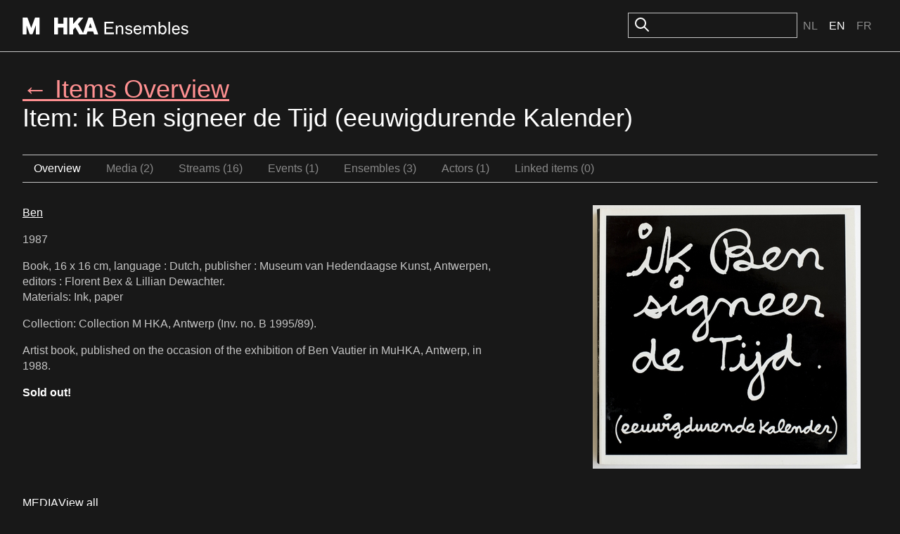

--- FILE ---
content_type: text/html; charset=utf-8
request_url: https://ensembles.org/items/ik-ben-signeer-de-tijd-eeuwigdurende-kalender
body_size: 6084
content:
<!DOCTYPE html>
<html lang="en">
<head>
  <meta charset="utf-8" />
  <title>ik Ben signeer de Tijd (eeuwigdurende Kalender) - M HKA Ensembles</title>
  <link id="dark-scheme-icon" rel="icon" media="(prefers-color-scheme: dark)" href="/favicon-i.png" type="image/png">
  <link id="light-scheme-icon" rel="icon" media="(prefers-color-scheme: light)" href="/favicon.png" type="image/png">
  <script>
    matcher = window.matchMedia('(prefers-color-scheme: dark)');
    matcher.addListener(onFaviconUpdate);
    onFaviconUpdate();

    function onFaviconUpdate() {
      var lightSchemeIcon = document.querySelector('link#light-scheme-icon');
      var darkSchemeIcon = document.querySelector('link#dark-scheme-icon');
      if (matcher.matches) {
        document.head.append(darkSchemeIcon);
        lightSchemeIcon.remove();
      } else {
        document.head.append(lightSchemeIcon);
        darkSchemeIcon.remove();
      }
    }
  </script>
  <link rel="stylesheet" href="/rcrs/application-86df6cd44894f796e45f8cacdb1b0249f7a19145d91ee58df7e7dfffa988ec70.css" media="screen, projection" />
  
  <script src="/rcrs/application-f538353a067ffcdb751ec4f11affde7f64f4e40e90a9f5e541005913b2f40c09.js"></script>


  <meta name="csrf-param" content="authenticity_token" />
<meta name="csrf-token" content="C9jI_DHuhOA9MYU1nN5JxIu0cDyopBiILtZsVEmrccI56x8BouavbTZCjZkx_RdEpZq-uypNq5FWJlJu-CcFCw" />
    
</head>
<body>

  <div class="c-header">
    <div class="o-container o-container--site-width o-container--centered">
      <div class="c-header-inner">
        <div class="c-header-inner__left">
          <h1><a class="logo-link" href="/"><svg width="236" height="24" viewBox="0 0 314 32" fill="none" xmlns="http://www.w3.org/2000/svg">
<path d="M8.46289 0.00390625C8.78714 0.00390625 9.07748 0.205281 9.18945 0.510742C9.22356 0.603462 15.022 16.368 16.208 19.5918C17.3993 16.3677 23.2444 0.560246 23.2627 0.510742C23.3785 0.205281 23.664 0.00390625 23.9883 0.00390625H31.2969C31.7216 0.0039375 32.0693 0.352037 32.0693 0.777344V31.2266C32.0693 31.6518 31.7216 32 31.2969 32H25.6211C25.1964 31.9999 24.8486 31.6518 24.8486 31.2266V14.9678C22.9375 20.1298 18.8838 31.0723 18.8838 31.0723C18.7718 31.3737 18.4863 31.5741 18.1621 31.5742H13.8721C13.5479 31.5741 13.2584 31.3697 13.1465 31.0645C13.1465 31.0645 9.13097 20.0411 7.22363 14.7979V31.2227C7.22363 31.648 6.87587 31.9961 6.45117 31.9961H0.772461C0.347757 31.9961 0 31.648 0 31.2227V0.777344C0 0.352018 0.347757 0.00390625 0.772461 0.00390625H8.46289Z" fill="currentColor"/>
<path d="M201.187 14.6045C204.256 14.6046 206.412 16.2397 207.686 17.7109L205.922 19.8037C205.366 18.9208 203.407 16.959 201.088 16.959C198.965 16.9591 197.659 17.9076 197.659 19.3789C197.659 20.4251 198.508 21.0466 200.174 21.4717C201.415 21.7986 202.395 22.0597 203.604 22.3213C206.053 22.8445 207.914 24.2507 207.914 26.9316C207.914 30.0052 205.008 32 201.284 32C197.757 32 195.046 30.038 194.066 28.0762L196.156 26.3438C196.614 27.2921 198.606 29.5477 201.447 29.5479C203.995 29.5479 205.139 28.4686 205.139 27.1934C205.139 26.0491 204.452 25.3626 202.722 25.0029C201.513 24.7414 200.435 24.4793 199.259 24.1523C196.809 23.4657 194.915 22.1249 194.915 19.542C194.915 16.534 197.529 14.6045 201.187 14.6045Z" fill="currentColor"/>
<path fill-rule="evenodd" clip-rule="evenodd" d="M218.113 14.6045C222.751 14.6045 225.299 18.5614 225.07 22.9102L225.037 23.5312L223.895 23.6943H213.247C213.182 27.1276 215.01 29.5146 218.113 29.5146C220.236 29.5146 222.065 28.2072 222.751 26.2783L225.168 27.2266C223.992 30.1691 221.347 32 218.048 32C213.573 32 210.372 28.7627 210.372 23.2041C210.372 18.2669 213.214 14.6045 218.113 14.6045ZM217.95 16.959C215.403 16.959 213.41 18.8232 213.41 21.4717H222.229C222.359 18.8887 220.367 16.9591 217.95 16.959Z" fill="currentColor"/>
<path fill-rule="evenodd" clip-rule="evenodd" d="M260.572 17.4492C261.715 15.9451 263.251 14.6045 265.733 14.6045C269.555 14.6046 272.723 17.8096 272.723 23.2373C272.723 28.4688 269.783 32 265.472 32C263.022 31.9999 261.292 30.4961 260.442 29.0576L259.854 31.6074H257.633V8H260.572V17.4492ZM265.112 17.1553C262.794 17.1555 260.769 19.1173 260.605 22.6484V23.9238C260.703 27.2916 262.663 29.417 265.015 29.417C268.085 29.417 269.815 26.932 269.815 23.2373C269.815 19.5425 268.084 17.1553 265.112 17.1553Z" fill="currentColor"/>
<path fill-rule="evenodd" clip-rule="evenodd" d="M290.932 14.6045C295.569 14.6046 298.117 18.5615 297.889 22.9102L297.855 23.5312L296.713 23.6943H286.064C285.999 27.1276 287.829 29.5146 290.932 29.5146C293.054 29.5146 294.883 28.2072 295.569 26.2783L297.986 27.2266C296.81 30.1691 294.165 32 290.866 32C286.392 32 283.19 28.7627 283.19 23.2041C283.191 18.2669 286.033 14.6045 290.932 14.6045ZM290.769 16.959C288.221 16.959 286.229 18.8232 286.229 21.4717H295.047C295.178 18.8887 293.185 16.9592 290.769 16.959Z" fill="currentColor"/>
<path d="M307.271 14.6045C310.342 14.6045 312.498 16.2396 313.771 17.7109L312.008 19.8037C311.453 18.9209 309.493 16.959 307.174 16.959C305.051 16.959 303.744 17.9075 303.744 19.3789C303.744 20.4251 304.593 21.0466 306.259 21.4717C307.5 21.7986 308.48 22.0597 309.688 22.3213C312.138 22.8444 314 24.2506 314 26.9316C314 30.0051 311.093 31.9999 307.37 32C303.843 32 301.131 30.038 300.151 28.0762L302.242 26.3438C302.7 27.2922 304.692 29.5479 307.533 29.5479C310.081 29.5478 311.224 28.4685 311.224 27.1934C311.224 26.049 310.538 25.3626 308.807 25.0029C307.598 24.7414 306.52 24.4793 305.345 24.1523C302.895 23.4657 301.001 22.1251 301.001 19.542C301.001 16.534 303.614 14.6046 307.271 14.6045Z" fill="currentColor"/>
<path d="M66.1191 0.00390625C66.5437 0.00413121 66.8906 0.352155 66.8906 0.777344V11.7471H77.2803V0.777344C77.2803 0.352079 77.6281 0.00400625 78.0527 0.00390625H83.8984C84.3233 0.00393541 84.6709 0.352036 84.6709 0.777344V31.2227C84.6709 31.648 84.3233 31.9961 83.8984 31.9961H78.0527C77.6281 31.996 77.2803 31.6479 77.2803 31.2227V18.8965H66.8906V31.2227C66.8906 31.6479 66.5437 31.9959 66.1191 31.9961H60.2734C59.8487 31.9961 59.501 31.648 59.501 31.2227V0.777344C59.501 0.352018 59.8487 0.00390625 60.2734 0.00390625H66.1191Z" fill="currentColor"/>
<path fill-rule="evenodd" clip-rule="evenodd" d="M113.782 0C114.083 0.000173258 114.357 0.17403 114.484 0.448242C114.531 0.55264 114.554 0.665173 114.554 0.773438C114.554 0.955128 114.489 1.13333 114.369 1.27637C114.348 1.30083 105.544 11.6639 104.887 12.4385C105.304 13.167 112.02 24.8461 114.529 29.209L124.589 0.522461C124.697 0.213133 124.991 0.00390625 125.319 0.00390625H131.562C131.89 0.00390625 132.183 0.213133 132.292 0.522461L142.971 30.9678H142.955C143.04 31.2035 143.001 31.4661 142.858 31.6709C142.716 31.8757 142.481 31.996 142.229 31.9961H136.103C135.774 31.9961 135.477 31.7837 135.372 31.4707C135.372 31.4707 133.898 27.1019 133.604 26.2314H123.053C122.759 27.0981 121.284 31.4707 121.284 31.4707C121.18 31.7836 120.887 31.9959 120.555 31.9961H107.917C107.639 31.996 107.385 31.845 107.246 31.6055C107.246 31.6055 100.694 20.1532 99.7432 18.498C99.044 19.322 96.0174 22.8749 95.7012 23.2461V31.2227C95.7012 31.648 95.3536 31.9961 94.9287 31.9961H89.084C88.6591 31.9961 88.3115 31.648 88.3115 31.2227V0.777344C88.3115 0.352018 88.6591 0.00390625 89.084 0.00390625H94.9287C95.3536 0.00390625 95.7012 0.352018 95.7012 0.777344V12.2383C97.8208 9.78679 106.045 0.270508 106.045 0.270508C106.192 0.100535 106.404 0.00390625 106.628 0.00390625H113.361L113.365 0H113.782ZM125.407 19.3799H131.268C130.808 18.015 129.215 13.286 128.338 10.6914C127.466 13.2821 125.866 18.015 125.407 19.3799Z" fill="currentColor"/>
<path d="M172.474 10.9756H158.364V18.2344H170.743V21.1113H158.364V28.4688H173.127V31.6074H155V8H172.474V10.9756Z" fill="currentColor"/>
<path d="M185.075 14.6045C187.753 14.6047 190.79 16.1423 190.79 20.6543V31.6074H187.786V20.8506C187.786 18.0387 186.283 17.0577 184.128 17.0576C182.756 17.0576 179.817 17.9731 179.653 22.4199V31.6074H176.714V14.9971H179.098L179.588 17.8096C180.796 15.8804 182.789 14.6045 185.075 14.6045Z" fill="currentColor"/>
<path d="M247.583 14.6045C250.457 14.6045 253.233 16.0109 253.233 20.752V31.6074H250.262V20.9805C250.262 18.2016 248.857 16.9591 246.571 16.959C244.971 16.959 242.717 18.202 242.554 22.6162V31.6074H239.549V21.0791C239.549 18.3 238.242 16.9592 235.924 16.959C234.356 16.959 231.742 18.1362 231.579 22.7793V31.6074H228.64V14.9971H230.959L231.514 17.9072C232.624 15.8147 234.29 14.6046 236.87 14.6045C239.287 14.6045 241.084 15.5862 242.097 17.9404C243.076 15.9133 245.134 14.6047 247.583 14.6045Z" fill="currentColor"/>
<path d="M279.427 31.6074H276.487V8H279.427V31.6074Z" fill="currentColor"/>
</svg></a></h1>
        </div>
        <div class="c-header-inner__right">
            <div class="c-search">
              <form id="search_form" action="/search" accept-charset="UTF-8" method="get">
                <img src="/icons/oi-search.svg">
                <input type="search" name="search_field" id="search_field" class="c-input" />
                
</form>            </div>
    
          <div class="c-language-choice">
  <ul>
        <li>
          <a href="/items/ik-ben-signeer-de-tijd-eeuwigdurende-kalender?locale=nl">Nl</a>
        </li>
        <li class="active">
          <span class="selected">En</span>
        </li>
        <li>
          <a href="/items/ik-ben-signeer-de-tijd-eeuwigdurende-kalender?locale=fr">Fr</a>
        </li>
  </ul>
</div>

        </div>
      </div>
    </div>
  </div>

  <main class="u-spacing-2">
    <div class="o-container o-container--site-width o-container--centered">



      <div class="o-container o-container--site-width o-container--centered">
  
<h1>
  <a class="editor header_link" href="/items">&larr; Items Overview</a>
  <br>
  Item: ik Ben signeer de Tijd (eeuwigdurende Kalender)</h1>

<ul class="c-subnavigation">
  <li class="selected"><a href="/items/ik-ben-signeer-de-tijd-eeuwigdurende-kalender">Overview</a></li><li class=""><a href="/items/ik-ben-signeer-de-tijd-eeuwigdurende-kalender/assets">Media  (2)</a></li><li class=""><a href="/items/ik-ben-signeer-de-tijd-eeuwigdurende-kalender/streams">Streams  (16)</a></li><li class=""><a href="/items/ik-ben-signeer-de-tijd-eeuwigdurende-kalender/events">Events  (1)</a></li><li class=""><a href="/items/ik-ben-signeer-de-tijd-eeuwigdurende-kalender/ensembles">Ensembles  (3)</a></li><li class=""><a href="/items/ik-ben-signeer-de-tijd-eeuwigdurende-kalender/actors">Actors  (1)</a></li><li class=""><a href="/items/ik-ben-signeer-de-tijd-eeuwigdurende-kalender/links">Linked items  (0)</a></li>
</ul>

</div>

<div class="o-container o-container--site-width o-container--centered">
  <div class="o-columns u-spacing-bottom-2">
    <div class="o-column o-column--8">
      <div class="o-prose">

        <p><a href="/actors/ben--2">Ben</a></p>

        <p>1987</p>

        <p>Book, 16 x 16 cm, language : Dutch, publisher : Museum van Hedendaagse Kunst, Antwerpen, editors : Florent Bex &amp; Lillian Dewachter.
        <br/> Materials: Ink, paper</p>
        <p>Collection: Collection M HKA, Antwerp  (Inv. no. B 1995/89).</p>
        
        <p>Artist book, published on the occasion of&nbsp;the exhibition of Ben Vautier in MuHKA, Antwerp, in 1988.</p>




<p><strong>Sold out!&nbsp;</strong></p>


        

      </div>
    </div>
    <div class="o-column o-column--4">
      <a href="https://s3.amazonaws.com/mhka_ensembles_production/assets/public/000/030/525/large/photoM_HKAclinckx_9.jpg?1453731923" class="magnific-popup-image" title="ik Ben signeer de Tijd (eeuwigdurende Kalender)"><img src="https://s3.amazonaws.com/mhka_ensembles_production/assets/public/000/030/525/medium_500/photoM_HKAclinckx_9.jpg?1453731923" /></a>
    </div>
  </div>
</div>

<div class="c-horizontal-section-list">


    <section class="c-horizontal-section">
      <div class="u-flex u-gap-1">
        <p class="c-section-title">Media </p>
        <a class="c-section-link" href='/items/13139/assets'>View all</a>
      </div>

      <ul class="c-block-images-list">
          <li>
              <a class="c-image-block-link" href="/items/13139/assets/30525">
                <div class='figure '><img src="https://s3.amazonaws.com/mhka_ensembles_production/assets/public/000/030/525/medium_500/photoM_HKAclinckx_9.jpg?1453731923" /></div><p>No description.</p>
              </a>
          </li>
          <li>
              <a class="c-image-block-link" href="/items/13139/assets/30526">
                <div class='figure '><img src="https://s3.amazonaws.com/mhka_ensembles_production/assets/public/000/030/526/medium_500/photoM_HKAclinckx_8.jpg?1453731976" /></div><p>No description.</p>
              </a>
          </li>
      </ul>
    </section>



    <section class="c-horizontal-section">
      <div class="u-flex u-gap-1">
        <p class="c-section-title">Events </p>
        <a class="c-section-link" href='/items/13139/events'>View all</a>
      </div>

      <ul class="c-block-images-list">
          <li>
              <a class="c-image-block-link" href="/events/ben-overzichtstentoonstelling-1958-1987">
                <div class='figure '><img src="https://s3.amazonaws.com/mhka_ensembles_production/assets/public/000/026/234/medium_500/Untitled136.jpg?1417794376" /></div><h3><span>Ben — Retrospective 1958-...</span></h3><p><span>12 December 1987 - 07 February 1988</span>.<br />No description.</p>
              </a>
          </li>
      </ul>
    </section>



    <section class="c-horizontal-section">
      <div class="u-flex u-gap-1">
        <p class="c-section-title">Ensembles </p>
        <a class="c-section-link" href='/items/13139/ensembles'>View all</a>
      </div>

      <ul class="c-block-images-list">
          <li>
              <a class="c-image-block-link" href="/ensembles/kunstenaarsboeken-uit-de-jaren-80-artists-books-from-the-80s">
                <div class='c-image-placeholder c-image-placeholder--16-9'></div><h3><span>kunstenaarsboeken uit de ...</span></h3><p>No description.</p>
              </a>
          </li>
          <li>
              <a class="c-image-block-link" href="/ensembles/m-hka_default_publications">
                <div class='figure '><img src="https://s3.amazonaws.com/mhka_ensembles_production/assets/public/000/031/963/medium_500/JD_Cover_Press_070512.jpg?1463676647" /></div><h3><span>M HKA_DEFAULT_PUBLICATIONS</span></h3><p>Since the end of May 2002, the M HKA has strayed from the beaten track of museum catalogues. The M HKA does not consider a systematic thereof</p>
              </a>
          </li>
          <li>
              <a class="c-image-block-link" href="/ensembles/artist-books">
                <div class='figure '><img src="https://s3.amazonaws.com/mhka_ensembles_production/assets/public/000/032/093/medium_500/artistbooks_7_36_27_5.jpg?1464512263" /></div><h3><span>Artist Books</span></h3><p>"... They cannot be reduced. They’re not representable. The claim of the complexity of their design is irreducible. They never give the impre</p>
              </a>
          </li>
      </ul>
    </section>



    <section class="c-horizontal-section">
      <div class="u-flex u-gap-1">
        <p class="c-section-title">Actors </p>
        <a class="c-section-link" href='/items/13139/actors'>View all</a>
      </div>

      <ul class="c-block-images-list">
          <li>
            <a class="c-image-block-link" href="/actors/ben--2">
              <div class='figure '><img src="https://s3.amazonaws.com/mhka_ensembles_production/assets/public/000/017/576/medium_500/BEN.jpg?1369991252" /></div><h3><span>Ben</span></h3><p>Benjamin Vautier (b. Napels, 1935), better known as Ben, is a French Fluxus artist born in Italy to an Irish mother and a Swiss father. After</p>
            </a>
          </li>
      </ul>

    </section>


</div>


      
    </div>
  </main>

  <div class="c-colophon">
    <div class="o-vertical-container o-vertical-container--x-large">
      <div class="c-colophon-inner">
        <div class="c-colophon-inner__left">
          <h1><a class="logo-link" href="/"><svg width="236" height="24" viewBox="0 0 314 32" fill="none" xmlns="http://www.w3.org/2000/svg">
<path d="M8.46289 0.00390625C8.78714 0.00390625 9.07748 0.205281 9.18945 0.510742C9.22356 0.603462 15.022 16.368 16.208 19.5918C17.3993 16.3677 23.2444 0.560246 23.2627 0.510742C23.3785 0.205281 23.664 0.00390625 23.9883 0.00390625H31.2969C31.7216 0.0039375 32.0693 0.352037 32.0693 0.777344V31.2266C32.0693 31.6518 31.7216 32 31.2969 32H25.6211C25.1964 31.9999 24.8486 31.6518 24.8486 31.2266V14.9678C22.9375 20.1298 18.8838 31.0723 18.8838 31.0723C18.7718 31.3737 18.4863 31.5741 18.1621 31.5742H13.8721C13.5479 31.5741 13.2584 31.3697 13.1465 31.0645C13.1465 31.0645 9.13097 20.0411 7.22363 14.7979V31.2227C7.22363 31.648 6.87587 31.9961 6.45117 31.9961H0.772461C0.347757 31.9961 0 31.648 0 31.2227V0.777344C0 0.352018 0.347757 0.00390625 0.772461 0.00390625H8.46289Z" fill="currentColor"/>
<path d="M201.187 14.6045C204.256 14.6046 206.412 16.2397 207.686 17.7109L205.922 19.8037C205.366 18.9208 203.407 16.959 201.088 16.959C198.965 16.9591 197.659 17.9076 197.659 19.3789C197.659 20.4251 198.508 21.0466 200.174 21.4717C201.415 21.7986 202.395 22.0597 203.604 22.3213C206.053 22.8445 207.914 24.2507 207.914 26.9316C207.914 30.0052 205.008 32 201.284 32C197.757 32 195.046 30.038 194.066 28.0762L196.156 26.3438C196.614 27.2921 198.606 29.5477 201.447 29.5479C203.995 29.5479 205.139 28.4686 205.139 27.1934C205.139 26.0491 204.452 25.3626 202.722 25.0029C201.513 24.7414 200.435 24.4793 199.259 24.1523C196.809 23.4657 194.915 22.1249 194.915 19.542C194.915 16.534 197.529 14.6045 201.187 14.6045Z" fill="currentColor"/>
<path fill-rule="evenodd" clip-rule="evenodd" d="M218.113 14.6045C222.751 14.6045 225.299 18.5614 225.07 22.9102L225.037 23.5312L223.895 23.6943H213.247C213.182 27.1276 215.01 29.5146 218.113 29.5146C220.236 29.5146 222.065 28.2072 222.751 26.2783L225.168 27.2266C223.992 30.1691 221.347 32 218.048 32C213.573 32 210.372 28.7627 210.372 23.2041C210.372 18.2669 213.214 14.6045 218.113 14.6045ZM217.95 16.959C215.403 16.959 213.41 18.8232 213.41 21.4717H222.229C222.359 18.8887 220.367 16.9591 217.95 16.959Z" fill="currentColor"/>
<path fill-rule="evenodd" clip-rule="evenodd" d="M260.572 17.4492C261.715 15.9451 263.251 14.6045 265.733 14.6045C269.555 14.6046 272.723 17.8096 272.723 23.2373C272.723 28.4688 269.783 32 265.472 32C263.022 31.9999 261.292 30.4961 260.442 29.0576L259.854 31.6074H257.633V8H260.572V17.4492ZM265.112 17.1553C262.794 17.1555 260.769 19.1173 260.605 22.6484V23.9238C260.703 27.2916 262.663 29.417 265.015 29.417C268.085 29.417 269.815 26.932 269.815 23.2373C269.815 19.5425 268.084 17.1553 265.112 17.1553Z" fill="currentColor"/>
<path fill-rule="evenodd" clip-rule="evenodd" d="M290.932 14.6045C295.569 14.6046 298.117 18.5615 297.889 22.9102L297.855 23.5312L296.713 23.6943H286.064C285.999 27.1276 287.829 29.5146 290.932 29.5146C293.054 29.5146 294.883 28.2072 295.569 26.2783L297.986 27.2266C296.81 30.1691 294.165 32 290.866 32C286.392 32 283.19 28.7627 283.19 23.2041C283.191 18.2669 286.033 14.6045 290.932 14.6045ZM290.769 16.959C288.221 16.959 286.229 18.8232 286.229 21.4717H295.047C295.178 18.8887 293.185 16.9592 290.769 16.959Z" fill="currentColor"/>
<path d="M307.271 14.6045C310.342 14.6045 312.498 16.2396 313.771 17.7109L312.008 19.8037C311.453 18.9209 309.493 16.959 307.174 16.959C305.051 16.959 303.744 17.9075 303.744 19.3789C303.744 20.4251 304.593 21.0466 306.259 21.4717C307.5 21.7986 308.48 22.0597 309.688 22.3213C312.138 22.8444 314 24.2506 314 26.9316C314 30.0051 311.093 31.9999 307.37 32C303.843 32 301.131 30.038 300.151 28.0762L302.242 26.3438C302.7 27.2922 304.692 29.5479 307.533 29.5479C310.081 29.5478 311.224 28.4685 311.224 27.1934C311.224 26.049 310.538 25.3626 308.807 25.0029C307.598 24.7414 306.52 24.4793 305.345 24.1523C302.895 23.4657 301.001 22.1251 301.001 19.542C301.001 16.534 303.614 14.6046 307.271 14.6045Z" fill="currentColor"/>
<path d="M66.1191 0.00390625C66.5437 0.00413121 66.8906 0.352155 66.8906 0.777344V11.7471H77.2803V0.777344C77.2803 0.352079 77.6281 0.00400625 78.0527 0.00390625H83.8984C84.3233 0.00393541 84.6709 0.352036 84.6709 0.777344V31.2227C84.6709 31.648 84.3233 31.9961 83.8984 31.9961H78.0527C77.6281 31.996 77.2803 31.6479 77.2803 31.2227V18.8965H66.8906V31.2227C66.8906 31.6479 66.5437 31.9959 66.1191 31.9961H60.2734C59.8487 31.9961 59.501 31.648 59.501 31.2227V0.777344C59.501 0.352018 59.8487 0.00390625 60.2734 0.00390625H66.1191Z" fill="currentColor"/>
<path fill-rule="evenodd" clip-rule="evenodd" d="M113.782 0C114.083 0.000173258 114.357 0.17403 114.484 0.448242C114.531 0.55264 114.554 0.665173 114.554 0.773438C114.554 0.955128 114.489 1.13333 114.369 1.27637C114.348 1.30083 105.544 11.6639 104.887 12.4385C105.304 13.167 112.02 24.8461 114.529 29.209L124.589 0.522461C124.697 0.213133 124.991 0.00390625 125.319 0.00390625H131.562C131.89 0.00390625 132.183 0.213133 132.292 0.522461L142.971 30.9678H142.955C143.04 31.2035 143.001 31.4661 142.858 31.6709C142.716 31.8757 142.481 31.996 142.229 31.9961H136.103C135.774 31.9961 135.477 31.7837 135.372 31.4707C135.372 31.4707 133.898 27.1019 133.604 26.2314H123.053C122.759 27.0981 121.284 31.4707 121.284 31.4707C121.18 31.7836 120.887 31.9959 120.555 31.9961H107.917C107.639 31.996 107.385 31.845 107.246 31.6055C107.246 31.6055 100.694 20.1532 99.7432 18.498C99.044 19.322 96.0174 22.8749 95.7012 23.2461V31.2227C95.7012 31.648 95.3536 31.9961 94.9287 31.9961H89.084C88.6591 31.9961 88.3115 31.648 88.3115 31.2227V0.777344C88.3115 0.352018 88.6591 0.00390625 89.084 0.00390625H94.9287C95.3536 0.00390625 95.7012 0.352018 95.7012 0.777344V12.2383C97.8208 9.78679 106.045 0.270508 106.045 0.270508C106.192 0.100535 106.404 0.00390625 106.628 0.00390625H113.361L113.365 0H113.782ZM125.407 19.3799H131.268C130.808 18.015 129.215 13.286 128.338 10.6914C127.466 13.2821 125.866 18.015 125.407 19.3799Z" fill="currentColor"/>
<path d="M172.474 10.9756H158.364V18.2344H170.743V21.1113H158.364V28.4688H173.127V31.6074H155V8H172.474V10.9756Z" fill="currentColor"/>
<path d="M185.075 14.6045C187.753 14.6047 190.79 16.1423 190.79 20.6543V31.6074H187.786V20.8506C187.786 18.0387 186.283 17.0577 184.128 17.0576C182.756 17.0576 179.817 17.9731 179.653 22.4199V31.6074H176.714V14.9971H179.098L179.588 17.8096C180.796 15.8804 182.789 14.6045 185.075 14.6045Z" fill="currentColor"/>
<path d="M247.583 14.6045C250.457 14.6045 253.233 16.0109 253.233 20.752V31.6074H250.262V20.9805C250.262 18.2016 248.857 16.9591 246.571 16.959C244.971 16.959 242.717 18.202 242.554 22.6162V31.6074H239.549V21.0791C239.549 18.3 238.242 16.9592 235.924 16.959C234.356 16.959 231.742 18.1362 231.579 22.7793V31.6074H228.64V14.9971H230.959L231.514 17.9072C232.624 15.8147 234.29 14.6046 236.87 14.6045C239.287 14.6045 241.084 15.5862 242.097 17.9404C243.076 15.9133 245.134 14.6047 247.583 14.6045Z" fill="currentColor"/>
<path d="M279.427 31.6074H276.487V8H279.427V31.6074Z" fill="currentColor"/>
</svg></a></h1>
        </div>
        <div class="c-colophon-inner__right">
          <h2>About M HKA / Mission Statement</h2>
<p>The M HKA is a museum for contemporary art, film and visual culture in its widest sense.  It is an open place of encounter for art, artists and the public. The M HKA aspires to play a leading role in Flanders and to extend its international profile by building upon Antwerp's avant-garde tradition.  The M HKA bridges the relationship between artistic questions and wider societal issues, between the international and the regional, artists and public, tradition and innovation, reflection and presentation. Central here is the museum's collection with its ongoing acquisitions, as well as related areas of management and research.</p>

<h2>About M HKA Ensembles</h2>
<p>The M HKA Ensembles represent our first steps towards initiating the public to today's art-related digital landscape. With the help of these new media, our aim is to offer our artworks a better and fuller array of support for their presentation and public understanding.</p>

        </div>
      </div>
    </div>
  </div>
  <footer class="c-footer">
    <div class="o-container o-container--site-width o-container--centered">
      <div class="c-footer-inner">
        <p class="c-credits">©M HKA, 2011 - 2026</p>
        <ul class="c-footer-links">
            <li><a href="/items/ik-ben-signeer-de-tijd-eeuwigdurende-kalender?mobile=1">Mobile</a></li>
            <li><a href="/signin">Sign in</a></li>
          <li><a href="/credits">Credits</a></li>
          <li><a href="/disclaimer">Disclaimer</a></li>
        </ul>
      </div>
    </div>
  </footer>

<script>
  /mobile/i.test(navigator.userAgent) && !window.location.hash && setTimeout(function () {
    window.scrollTo(0, 1);
  }, 1000);
</script>
<script>
  (function(i,s,o,g,r,a,m){i['GoogleAnalyticsObject']=r;i[r]=i[r]||function(){
    (i[r].q=i[r].q||[]).push(arguments)},i[r].l=1*new Date();a=s.createElement(o),
          m=s.getElementsByTagName(o)[0];a.async=1;a.src=g;m.parentNode.insertBefore(a,m)
  })(window,document,'script','//www.google-analytics.com/analytics.js','ga');

  ga('create', 'UA-47378360-1', 'auto');
  ga('send', 'pageview');
</script>

</body>
</html>
